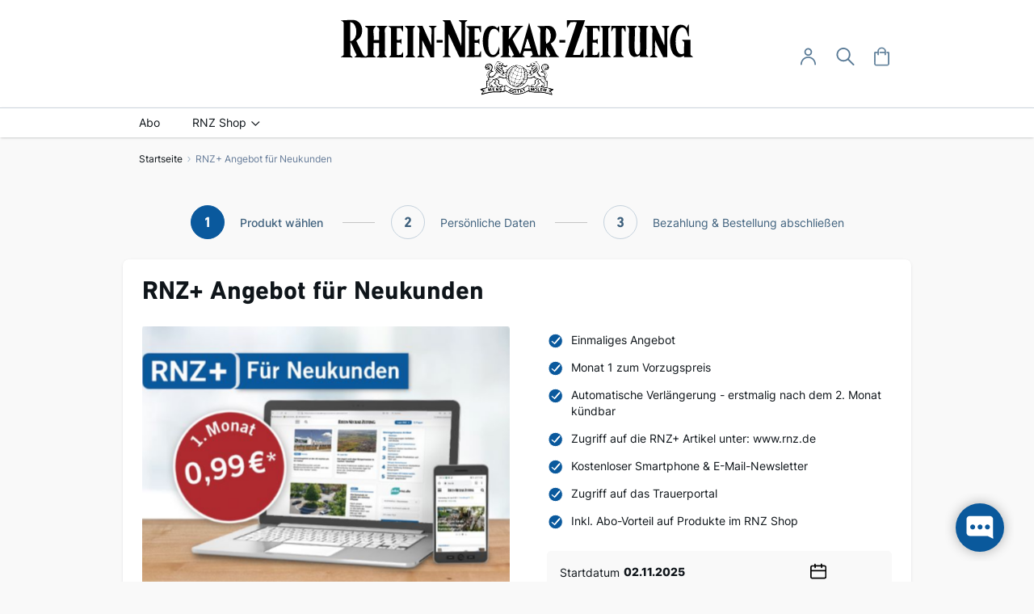

--- FILE ---
content_type: application/javascript; charset=UTF-8
request_url: https://shop.rnz.de/static/version1761033436/frontend/mol/rnzone/de_DE/MOL_MolBase/js/utils/aria-utils.min.js
body_size: 2602
content:
define(["jquery","mage/translate"],function($){'use strict';function isOdd(num){return num%2;}
function moveOneMonth(currentDate,dir){var button=(dir==='next')?$('.ui-datepicker-next')[0]:$('.ui-datepicker-prev')[0];if(!button){return;}
var ENABLED_SELECTOR='#ui-datepicker-div tbody td:not(.ui-state-disabled)';var $currentCells=$(ENABLED_SELECTOR);var currentIdx=$.inArray(currentDate.parentNode,$currentCells);button.click();setTimeout(function(){updateHeaderElements();var $newCells=$(ENABLED_SELECTOR);var newTd=$newCells[currentIdx];var newAnchor=newTd&&$(newTd).find('a')[0];while(!newAnchor){currentIdx--;newTd=$newCells[currentIdx];newAnchor=newTd&&$(newTd).find('a')[0];}
setHighlightState(newAnchor,$('#ui-datepicker-div')[0]);newAnchor.focus();},0);}
function handleNextClicks(){setTimeout(function(){updateHeaderElements();prepHighlightState();$('.ui-datepicker-next').focus();$(".ui-datepicker-current").hide();},0);}
function handlePrevClicks(){setTimeout(function(){updateHeaderElements();prepHighlightState();$('.ui-datepicker-prev').focus();$(".ui-datepicker-current").hide();},0);}
function previousDay(dateLink){var container=document.getElementById('ui-datepicker-div');if(!dateLink){return;}
var td=$(dateLink).closest('td');if(!td){return;}
var prevTd=$(td).prev(),prevDateLink=$('a.ui-state-default',prevTd)[0];if(prevTd&&prevDateLink){setHighlightState(prevDateLink,container);prevDateLink.focus();}else{handlePrevious(dateLink);}}
function handlePrevious(target){var container=document.getElementById('ui-datepicker-div');if(!target){return;}
var currentRow=$(target).closest('tr');if(!currentRow){return;}
var previousRow=$(currentRow).prev();if(!previousRow||previousRow.length===0){previousMonth();}else{var prevRowDates=$('td a.ui-state-default',previousRow);var prevRowDate=prevRowDates[prevRowDates.length-1];if(prevRowDate){setTimeout(function(){setHighlightState(prevRowDate,container);prevRowDate.focus();},0);}}}
function previousMonth(){var prevLink=$('.ui-datepicker-prev')[0];var container=document.getElementById('ui-datepicker-div');prevLink.click();setTimeout(function(){var trs=$('tr',container),lastRowTdLinks=$('td a.ui-state-default',trs[trs.length-1]),lastDate=lastRowTdLinks[lastRowTdLinks.length-1];updateHeaderElements();setHighlightState(lastDate,container);lastDate.focus();},0);}
function nextDay(dateLink){var container=document.getElementById('ui-datepicker-div');if(!dateLink){return;}
var td=$(dateLink).closest('td');if(!td){return;}
var nextTd=$(td).next(),nextDateLink=$('a.ui-state-default',nextTd)[0];if(nextTd&&nextDateLink){setHighlightState(nextDateLink,container);nextDateLink.focus();}else{handleNext(dateLink);}}
function handleNext(target){var container=document.getElementById('ui-datepicker-div');if(!target){return;}
var currentRow=$(target).closest('tr'),nextRow=$(currentRow).next();if(!nextRow||nextRow.length===0){nextMonth();}else{var nextRowFirstDate=$('a.ui-state-default',nextRow)[0];if(nextRowFirstDate){setHighlightState(nextRowFirstDate,container);nextRowFirstDate.focus();}}}
function nextMonth(){var nextMon=$('.ui-datepicker-next')[0];var container=document.getElementById('ui-datepicker-div');nextMon.click();setTimeout(function(){updateHeaderElements();var firstDate=$('a.ui-state-default',container)[0];setHighlightState(firstDate,container);firstDate.focus();},0);}
function upHandler(target,cont,prevLink){prevLink=$('.ui-datepicker-prev')[0];var rowContext=$(target).closest('tr');if(!rowContext){return;}
var rowTds=$('td',rowContext),rowLinks=$('a.ui-state-default',rowContext),targetIndex=$.inArray(target,rowLinks),prevRow=$(rowContext).prev(),prevRowTds=$('td',prevRow),parallel=prevRowTds[targetIndex],linkCheck=$('a.ui-state-default',parallel)[0];if(prevRow&&parallel&&linkCheck){setHighlightState(linkCheck,cont);linkCheck.focus();}else{prevLink.click();setTimeout(function(){updateHeaderElements();var newRows=$('tr',cont),lastRow=newRows[newRows.length-1],lastRowTds=$('td',lastRow),tdParallelIndex=$.inArray(target.parentNode,rowTds),newParallel=lastRowTds[tdParallelIndex],newCheck=$('a.ui-state-default',newParallel)[0];if(lastRow&&newParallel&&newCheck){setHighlightState(newCheck,cont);newCheck.focus();}else{var secondLastRow=newRows[newRows.length-2],secondTds=$('td',secondLastRow),targetTd=secondTds[tdParallelIndex],linkCheck=$('a.ui-state-default',targetTd)[0];if(linkCheck){setHighlightState(linkCheck,cont);linkCheck.focus();}}},0);}}
function downHandler(target,cont,nextLink){nextLink=$('.ui-datepicker-next')[0];var targetRow=$(target).closest('tr');if(!targetRow){return;}
var targetCells=$('td',targetRow),cellIndex=$.inArray(target.parentNode,targetCells),nextRow=$(targetRow).next(),nextRowCells=$('td',nextRow),nextWeekTd=nextRowCells[cellIndex],nextWeekCheck=$('a.ui-state-default',nextWeekTd)[0];if(nextRow&&nextWeekTd&&nextWeekCheck){setHighlightState(nextWeekCheck,cont);nextWeekCheck.focus();}else{nextLink.click();setTimeout(function(){updateHeaderElements();var nextMonthTrs=$('tbody tr',cont),firstTds=$('td',nextMonthTrs[0]),firstParallel=firstTds[cellIndex],firstCheck=$('a.ui-state-default',firstParallel)[0];if(firstParallel&&firstCheck){setHighlightState(firstCheck,cont);firstCheck.focus();}else{var secondRow=nextMonthTrs[1],secondTds=$('td',secondRow),secondRowTd=secondTds[cellIndex],secondCheck=$('a.ui-state-default',secondRowTd)[0];if(secondRow&&secondCheck){setHighlightState(secondCheck,cont);secondCheck.focus();}}},0);}}
function onCalendarHide(){closeCalendar();}
function monthDayYearText(triggerId,buttonId){var datePickDiv=document.getElementById('ui-datepicker-div');if(!datePickDiv){return;}
var dates=$('a.ui-state-default',datePickDiv);$(dates).attr('role','button').on('keydown',function(e){if(e.which===32){e.preventDefault();e.target.click();setTimeout(function(){closeCalendar(triggerId,buttonId);},100);}});$(dates).each(function(index,date){var currentRow=$(date).closest('tr'),currentTds=$('td',currentRow),currentIndex=$.inArray(date.parentNode,currentTds),headThs=$('thead tr th',datePickDiv),dayIndex=headThs[currentIndex],daySpan=$('span',dayIndex)[0],monthName=getMonthName($('.ui-datepicker-month').children("option:selected",).val()),year=$('.ui-datepicker-year').children("option:selected").val(),number=date.innerHTML;if(!daySpan||!monthName||!number||!year){return;}
var dateText=daySpan.title+' '+monthName+' '+date.innerHTML+' '+year;var format=$('#'+triggerId).datepicker('option','dateFormat');if($.type(format)==="string"&&format.length>2){dateText=createDateText(format,daySpan.title,monthName,date.innerHTML,year);}
date.setAttribute('aria-label',dateText);});let todaysDateLink=document.querySelector('.ui-datepicker-today a')
if(todaysDateLink){todaysDateLink.setAttribute('aria-label',"Today's Date, "+todaysDateLink.getAttribute('aria-label'));}
let currentDateLink=document.querySelector('.ui-datepicker-current-day a')
if(currentDateLink){currentDateLink.setAttribute('aria-label',"Selected Date, "+currentDateLink.getAttribute('aria-label'));}}
function getMonthName(month){var monthNameList;if($.datepicker&&$.datepicker._defaults&&$.datepicker._defaults.monthNames){monthNameList=$.datepicker._defaults.monthNames;}
month=($.mage.__(monthNameList[month]));return month;}
function createDateText(format,dayName,monthName,day,year){var newText=format.replace('dd',day);newText=newText.replace('mm',monthName);newText=newText.replace('yy',year);newText=newText.replace('.'+year,' '+year);newText=newText.replace('.'+monthName,' '+monthName);return dayName+', '+newText;}
function updateHeaderElements(){var context=document.getElementById('ui-datepicker-div');if(!context){return;}
var prev=$('.ui-datepicker-prev',context)[0];var next=$('.ui-datepicker-next',context)[0];next.href='javascript:void(0)';prev.href='javascript:void(0)';next.setAttribute('role','button');prev.setAttribute('role','button');appendOffscreenMonthText(next);appendOffscreenMonthText(prev);$(next).on('click',handleNextClicks);$(prev).on('click',handlePrevClicks);monthDayYearText();}
function prepHighlightState(){var highlight;var cage=document.getElementById('ui-datepicker-div');highlight=$('.ui-state-highlight',cage)[0]||$('.ui-state-default',cage)[0];if(highlight&&cage){setHighlightState(highlight,cage);}}
function setHighlightState(newHighlight,container){var prevHighlight=getCurrentDate(container);$(prevHighlight).removeClass('ui-state-highlight');$(newHighlight).addClass('ui-state-highlight');}
function getCurrentDate(container){var currentDate=$('.ui-state-highlight',container)[0];return currentDate;}
function appendOffscreenMonthText(button){var buttonText;var isNext=$(button).hasClass('ui-datepicker-next');var months=['january','february','march','april','may','june','july','august','september','october','november','december'];var currentMonth=$('.ui-datepicker-title .ui-datepicker-month').text().toLowerCase();var monthIndex=$.inArray(currentMonth.toLowerCase(),months);var currentYear=$('.ui-datepicker-title .ui-datepicker-year').text().toLowerCase();var adjacentIndex=(isNext)?monthIndex+1:monthIndex-1;if(isNext&&currentMonth==='december'){currentYear=parseInt(currentYear,10)+1;adjacentIndex=0;}else if(!isNext&&currentMonth==='january'){currentYear=parseInt(currentYear,10)-1;adjacentIndex=months.length-1;}
buttonText=(isNext)?'Next Month, '+firstToCap(months[adjacentIndex])+' '+currentYear:'Previous Month, '+firstToCap(months[adjacentIndex])+' '+currentYear;$(button).find('.ui-icon').html(buttonText);}
function closeCalendar(triggerId,buttonId){var container=$('#ui-datepicker-div');$(container).off('keydown');var input=$('#datepicker')[0];$(input).datepicker('hide');$("#"+buttonId).focus();}
function firstToCap(s){if(s===undefined){return;}
return s.charAt(0).toUpperCase()+s.slice(1);}
return{isOdd:isOdd,moveOneMonth:moveOneMonth,handleNextClicks:handleNextClicks,handlePrevClicks:handlePrevClicks,nextDay:nextDay,previousDay:previousDay,handlePrevious:handlePrevious,previousMonth:previousMonth,handleNext:handleNext,nextMonth:nextMonth,upHandler:upHandler,downHandler:downHandler,onCalendarHide:onCalendarHide,monthDayYearText:monthDayYearText,updateHeaderElements:updateHeaderElements,prepHighlightState:prepHighlightState,setHighlightState:setHighlightState,getCurrentDate:getCurrentDate,appendOffscreenMonthText:appendOffscreenMonthText,firstToCap:firstToCap,closeCalendar:closeCalendar};});